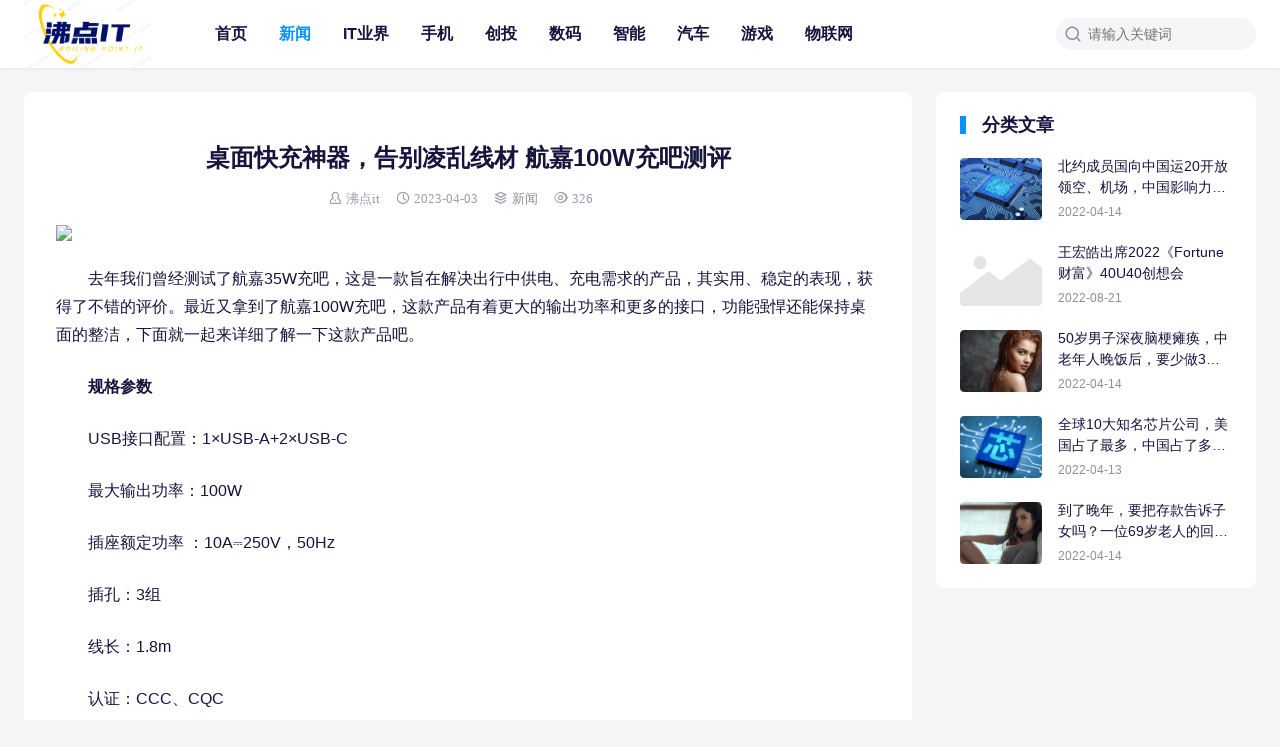

--- FILE ---
content_type: text/html; charset=UTF-8
request_url: http://www.nj-bl.com/archives/1416
body_size: 11907
content:
<!DOCTYPE html>
<html>
<head>
<meta charset="UTF-8">
<meta http-equiv="X-UA-Compatible" content="IE=edge">
<meta http-equiv="cache-control" content="no-siteapp">
<meta name="viewport" content="width=device-width, initial-scale=1.0, user-scalable=0, minimum-scale=1.0, maximum-scale=1.0">
<title>桌面快充神器，告别凌乱线材 航嘉100W充吧测评  &#8211;  沸点IT（沸点科技）</title>
<meta name="description" content="去年我们曾经测试了航嘉35W充吧，这是一款旨在解决出行中供电、充电需求的产品，其实用、稳定的表现，获得了不错的评价。最近又拿到了航嘉100W充吧，这款产品有着更大的输出功率和更多的接口，功能强悍还能保持桌面的整洁，下面就一起来详细了解一下这款产品吧。  规格参数  USB接口配置：1×USB-A+2×USB-C  最大"><meta name="keywords" content="新闻"><meta name='robots' content='max-image-preview:large' />
<link rel="alternate" title="oEmbed (JSON)" type="application/json+oembed" href="http://www.nj-bl.com/wp-json/oembed/1.0/embed?url=http%3A%2F%2Fwww.nj-bl.com%2Farchives%2F1416" />
<link rel="alternate" title="oEmbed (XML)" type="text/xml+oembed" href="http://www.nj-bl.com/wp-json/oembed/1.0/embed?url=http%3A%2F%2Fwww.nj-bl.com%2Farchives%2F1416&#038;format=xml" />
<style id='wp-img-auto-sizes-contain-inline-css' type='text/css'>
img:is([sizes=auto i],[sizes^="auto," i]){contain-intrinsic-size:3000px 1500px}
/*# sourceURL=wp-img-auto-sizes-contain-inline-css */
</style>
<style id='wp-block-library-inline-css' type='text/css'>
:root{--wp-block-synced-color:#7a00df;--wp-block-synced-color--rgb:122,0,223;--wp-bound-block-color:var(--wp-block-synced-color);--wp-editor-canvas-background:#ddd;--wp-admin-theme-color:#007cba;--wp-admin-theme-color--rgb:0,124,186;--wp-admin-theme-color-darker-10:#006ba1;--wp-admin-theme-color-darker-10--rgb:0,107,160.5;--wp-admin-theme-color-darker-20:#005a87;--wp-admin-theme-color-darker-20--rgb:0,90,135;--wp-admin-border-width-focus:2px}@media (min-resolution:192dpi){:root{--wp-admin-border-width-focus:1.5px}}.wp-element-button{cursor:pointer}:root .has-very-light-gray-background-color{background-color:#eee}:root .has-very-dark-gray-background-color{background-color:#313131}:root .has-very-light-gray-color{color:#eee}:root .has-very-dark-gray-color{color:#313131}:root .has-vivid-green-cyan-to-vivid-cyan-blue-gradient-background{background:linear-gradient(135deg,#00d084,#0693e3)}:root .has-purple-crush-gradient-background{background:linear-gradient(135deg,#34e2e4,#4721fb 50%,#ab1dfe)}:root .has-hazy-dawn-gradient-background{background:linear-gradient(135deg,#faaca8,#dad0ec)}:root .has-subdued-olive-gradient-background{background:linear-gradient(135deg,#fafae1,#67a671)}:root .has-atomic-cream-gradient-background{background:linear-gradient(135deg,#fdd79a,#004a59)}:root .has-nightshade-gradient-background{background:linear-gradient(135deg,#330968,#31cdcf)}:root .has-midnight-gradient-background{background:linear-gradient(135deg,#020381,#2874fc)}:root{--wp--preset--font-size--normal:16px;--wp--preset--font-size--huge:42px}.has-regular-font-size{font-size:1em}.has-larger-font-size{font-size:2.625em}.has-normal-font-size{font-size:var(--wp--preset--font-size--normal)}.has-huge-font-size{font-size:var(--wp--preset--font-size--huge)}.has-text-align-center{text-align:center}.has-text-align-left{text-align:left}.has-text-align-right{text-align:right}.has-fit-text{white-space:nowrap!important}#end-resizable-editor-section{display:none}.aligncenter{clear:both}.items-justified-left{justify-content:flex-start}.items-justified-center{justify-content:center}.items-justified-right{justify-content:flex-end}.items-justified-space-between{justify-content:space-between}.screen-reader-text{border:0;clip-path:inset(50%);height:1px;margin:-1px;overflow:hidden;padding:0;position:absolute;width:1px;word-wrap:normal!important}.screen-reader-text:focus{background-color:#ddd;clip-path:none;color:#444;display:block;font-size:1em;height:auto;left:5px;line-height:normal;padding:15px 23px 14px;text-decoration:none;top:5px;width:auto;z-index:100000}html :where(.has-border-color){border-style:solid}html :where([style*=border-top-color]){border-top-style:solid}html :where([style*=border-right-color]){border-right-style:solid}html :where([style*=border-bottom-color]){border-bottom-style:solid}html :where([style*=border-left-color]){border-left-style:solid}html :where([style*=border-width]){border-style:solid}html :where([style*=border-top-width]){border-top-style:solid}html :where([style*=border-right-width]){border-right-style:solid}html :where([style*=border-bottom-width]){border-bottom-style:solid}html :where([style*=border-left-width]){border-left-style:solid}html :where(img[class*=wp-image-]){height:auto;max-width:100%}:where(figure){margin:0 0 1em}html :where(.is-position-sticky){--wp-admin--admin-bar--position-offset:var(--wp-admin--admin-bar--height,0px)}@media screen and (max-width:600px){html :where(.is-position-sticky){--wp-admin--admin-bar--position-offset:0px}}

/*# sourceURL=wp-block-library-inline-css */
</style><style id='global-styles-inline-css' type='text/css'>
:root{--wp--preset--aspect-ratio--square: 1;--wp--preset--aspect-ratio--4-3: 4/3;--wp--preset--aspect-ratio--3-4: 3/4;--wp--preset--aspect-ratio--3-2: 3/2;--wp--preset--aspect-ratio--2-3: 2/3;--wp--preset--aspect-ratio--16-9: 16/9;--wp--preset--aspect-ratio--9-16: 9/16;--wp--preset--color--black: #000000;--wp--preset--color--cyan-bluish-gray: #abb8c3;--wp--preset--color--white: #ffffff;--wp--preset--color--pale-pink: #f78da7;--wp--preset--color--vivid-red: #cf2e2e;--wp--preset--color--luminous-vivid-orange: #ff6900;--wp--preset--color--luminous-vivid-amber: #fcb900;--wp--preset--color--light-green-cyan: #7bdcb5;--wp--preset--color--vivid-green-cyan: #00d084;--wp--preset--color--pale-cyan-blue: #8ed1fc;--wp--preset--color--vivid-cyan-blue: #0693e3;--wp--preset--color--vivid-purple: #9b51e0;--wp--preset--gradient--vivid-cyan-blue-to-vivid-purple: linear-gradient(135deg,rgb(6,147,227) 0%,rgb(155,81,224) 100%);--wp--preset--gradient--light-green-cyan-to-vivid-green-cyan: linear-gradient(135deg,rgb(122,220,180) 0%,rgb(0,208,130) 100%);--wp--preset--gradient--luminous-vivid-amber-to-luminous-vivid-orange: linear-gradient(135deg,rgb(252,185,0) 0%,rgb(255,105,0) 100%);--wp--preset--gradient--luminous-vivid-orange-to-vivid-red: linear-gradient(135deg,rgb(255,105,0) 0%,rgb(207,46,46) 100%);--wp--preset--gradient--very-light-gray-to-cyan-bluish-gray: linear-gradient(135deg,rgb(238,238,238) 0%,rgb(169,184,195) 100%);--wp--preset--gradient--cool-to-warm-spectrum: linear-gradient(135deg,rgb(74,234,220) 0%,rgb(151,120,209) 20%,rgb(207,42,186) 40%,rgb(238,44,130) 60%,rgb(251,105,98) 80%,rgb(254,248,76) 100%);--wp--preset--gradient--blush-light-purple: linear-gradient(135deg,rgb(255,206,236) 0%,rgb(152,150,240) 100%);--wp--preset--gradient--blush-bordeaux: linear-gradient(135deg,rgb(254,205,165) 0%,rgb(254,45,45) 50%,rgb(107,0,62) 100%);--wp--preset--gradient--luminous-dusk: linear-gradient(135deg,rgb(255,203,112) 0%,rgb(199,81,192) 50%,rgb(65,88,208) 100%);--wp--preset--gradient--pale-ocean: linear-gradient(135deg,rgb(255,245,203) 0%,rgb(182,227,212) 50%,rgb(51,167,181) 100%);--wp--preset--gradient--electric-grass: linear-gradient(135deg,rgb(202,248,128) 0%,rgb(113,206,126) 100%);--wp--preset--gradient--midnight: linear-gradient(135deg,rgb(2,3,129) 0%,rgb(40,116,252) 100%);--wp--preset--font-size--small: 13px;--wp--preset--font-size--medium: 20px;--wp--preset--font-size--large: 36px;--wp--preset--font-size--x-large: 42px;--wp--preset--spacing--20: 0.44rem;--wp--preset--spacing--30: 0.67rem;--wp--preset--spacing--40: 1rem;--wp--preset--spacing--50: 1.5rem;--wp--preset--spacing--60: 2.25rem;--wp--preset--spacing--70: 3.38rem;--wp--preset--spacing--80: 5.06rem;--wp--preset--shadow--natural: 6px 6px 9px rgba(0, 0, 0, 0.2);--wp--preset--shadow--deep: 12px 12px 50px rgba(0, 0, 0, 0.4);--wp--preset--shadow--sharp: 6px 6px 0px rgba(0, 0, 0, 0.2);--wp--preset--shadow--outlined: 6px 6px 0px -3px rgb(255, 255, 255), 6px 6px rgb(0, 0, 0);--wp--preset--shadow--crisp: 6px 6px 0px rgb(0, 0, 0);}:where(.is-layout-flex){gap: 0.5em;}:where(.is-layout-grid){gap: 0.5em;}body .is-layout-flex{display: flex;}.is-layout-flex{flex-wrap: wrap;align-items: center;}.is-layout-flex > :is(*, div){margin: 0;}body .is-layout-grid{display: grid;}.is-layout-grid > :is(*, div){margin: 0;}:where(.wp-block-columns.is-layout-flex){gap: 2em;}:where(.wp-block-columns.is-layout-grid){gap: 2em;}:where(.wp-block-post-template.is-layout-flex){gap: 1.25em;}:where(.wp-block-post-template.is-layout-grid){gap: 1.25em;}.has-black-color{color: var(--wp--preset--color--black) !important;}.has-cyan-bluish-gray-color{color: var(--wp--preset--color--cyan-bluish-gray) !important;}.has-white-color{color: var(--wp--preset--color--white) !important;}.has-pale-pink-color{color: var(--wp--preset--color--pale-pink) !important;}.has-vivid-red-color{color: var(--wp--preset--color--vivid-red) !important;}.has-luminous-vivid-orange-color{color: var(--wp--preset--color--luminous-vivid-orange) !important;}.has-luminous-vivid-amber-color{color: var(--wp--preset--color--luminous-vivid-amber) !important;}.has-light-green-cyan-color{color: var(--wp--preset--color--light-green-cyan) !important;}.has-vivid-green-cyan-color{color: var(--wp--preset--color--vivid-green-cyan) !important;}.has-pale-cyan-blue-color{color: var(--wp--preset--color--pale-cyan-blue) !important;}.has-vivid-cyan-blue-color{color: var(--wp--preset--color--vivid-cyan-blue) !important;}.has-vivid-purple-color{color: var(--wp--preset--color--vivid-purple) !important;}.has-black-background-color{background-color: var(--wp--preset--color--black) !important;}.has-cyan-bluish-gray-background-color{background-color: var(--wp--preset--color--cyan-bluish-gray) !important;}.has-white-background-color{background-color: var(--wp--preset--color--white) !important;}.has-pale-pink-background-color{background-color: var(--wp--preset--color--pale-pink) !important;}.has-vivid-red-background-color{background-color: var(--wp--preset--color--vivid-red) !important;}.has-luminous-vivid-orange-background-color{background-color: var(--wp--preset--color--luminous-vivid-orange) !important;}.has-luminous-vivid-amber-background-color{background-color: var(--wp--preset--color--luminous-vivid-amber) !important;}.has-light-green-cyan-background-color{background-color: var(--wp--preset--color--light-green-cyan) !important;}.has-vivid-green-cyan-background-color{background-color: var(--wp--preset--color--vivid-green-cyan) !important;}.has-pale-cyan-blue-background-color{background-color: var(--wp--preset--color--pale-cyan-blue) !important;}.has-vivid-cyan-blue-background-color{background-color: var(--wp--preset--color--vivid-cyan-blue) !important;}.has-vivid-purple-background-color{background-color: var(--wp--preset--color--vivid-purple) !important;}.has-black-border-color{border-color: var(--wp--preset--color--black) !important;}.has-cyan-bluish-gray-border-color{border-color: var(--wp--preset--color--cyan-bluish-gray) !important;}.has-white-border-color{border-color: var(--wp--preset--color--white) !important;}.has-pale-pink-border-color{border-color: var(--wp--preset--color--pale-pink) !important;}.has-vivid-red-border-color{border-color: var(--wp--preset--color--vivid-red) !important;}.has-luminous-vivid-orange-border-color{border-color: var(--wp--preset--color--luminous-vivid-orange) !important;}.has-luminous-vivid-amber-border-color{border-color: var(--wp--preset--color--luminous-vivid-amber) !important;}.has-light-green-cyan-border-color{border-color: var(--wp--preset--color--light-green-cyan) !important;}.has-vivid-green-cyan-border-color{border-color: var(--wp--preset--color--vivid-green-cyan) !important;}.has-pale-cyan-blue-border-color{border-color: var(--wp--preset--color--pale-cyan-blue) !important;}.has-vivid-cyan-blue-border-color{border-color: var(--wp--preset--color--vivid-cyan-blue) !important;}.has-vivid-purple-border-color{border-color: var(--wp--preset--color--vivid-purple) !important;}.has-vivid-cyan-blue-to-vivid-purple-gradient-background{background: var(--wp--preset--gradient--vivid-cyan-blue-to-vivid-purple) !important;}.has-light-green-cyan-to-vivid-green-cyan-gradient-background{background: var(--wp--preset--gradient--light-green-cyan-to-vivid-green-cyan) !important;}.has-luminous-vivid-amber-to-luminous-vivid-orange-gradient-background{background: var(--wp--preset--gradient--luminous-vivid-amber-to-luminous-vivid-orange) !important;}.has-luminous-vivid-orange-to-vivid-red-gradient-background{background: var(--wp--preset--gradient--luminous-vivid-orange-to-vivid-red) !important;}.has-very-light-gray-to-cyan-bluish-gray-gradient-background{background: var(--wp--preset--gradient--very-light-gray-to-cyan-bluish-gray) !important;}.has-cool-to-warm-spectrum-gradient-background{background: var(--wp--preset--gradient--cool-to-warm-spectrum) !important;}.has-blush-light-purple-gradient-background{background: var(--wp--preset--gradient--blush-light-purple) !important;}.has-blush-bordeaux-gradient-background{background: var(--wp--preset--gradient--blush-bordeaux) !important;}.has-luminous-dusk-gradient-background{background: var(--wp--preset--gradient--luminous-dusk) !important;}.has-pale-ocean-gradient-background{background: var(--wp--preset--gradient--pale-ocean) !important;}.has-electric-grass-gradient-background{background: var(--wp--preset--gradient--electric-grass) !important;}.has-midnight-gradient-background{background: var(--wp--preset--gradient--midnight) !important;}.has-small-font-size{font-size: var(--wp--preset--font-size--small) !important;}.has-medium-font-size{font-size: var(--wp--preset--font-size--medium) !important;}.has-large-font-size{font-size: var(--wp--preset--font-size--large) !important;}.has-x-large-font-size{font-size: var(--wp--preset--font-size--x-large) !important;}
/*# sourceURL=global-styles-inline-css */
</style>

<style id='classic-theme-styles-inline-css' type='text/css'>
/*! This file is auto-generated */
.wp-block-button__link{color:#fff;background-color:#32373c;border-radius:9999px;box-shadow:none;text-decoration:none;padding:calc(.667em + 2px) calc(1.333em + 2px);font-size:1.125em}.wp-block-file__button{background:#32373c;color:#fff;text-decoration:none}
/*# sourceURL=/wp-includes/css/classic-themes.min.css */
</style>
<link rel='stylesheet' id='yia-style-css' href='http://www.nj-bl.com/wp-content/themes/yia/style.css?ver=1.8' type='text/css' media='' />
<style id='yia-style-inline-css' type='text/css'>
a,.yia-paginate .page-numbers:hover,
        .yia-paginate .post-page-numbers:hover,.yia-paginate .page-numbers:hover .yiafa,
        .yia-paginate .post-page-numbers:hover .yiafa,.yia-paginate .page-numbers.current,
        .yia-paginate .post-page-numbers.current,.yia-auto-paginate[data-event="load_posts"],.yia-nodata .yiafa,.yia-nodata .status-404,.yia-highlight,.yia-top-menu li.current-menu-item > a, .yia-top-menu li.current-menu-parent > a, .yia-top-menu li.current-post-ancestor > a, .yia-top-menu li.current-post-parent > a, .yia-top-menu li.current_page_item > a, .yia-top-menu li.current-category-ancestor > a, .yia-top-menu li.current-menu-ancestor > a,.yia-top-menu li.current-menu-item.menu-item-has-children:after, .yia-top-menu li.current-menu-parent.menu-item-has-children:after, .yia-top-menu li.current-post-ancestor.menu-item-has-children:after, .yia-top-menu li.current-post-parent.menu-item-has-children:after, .yia-top-menu li.current_page_item.menu-item-has-children:after, .yia-top-menu li.current-category-ancestor.menu-item-has-children:after, .yia-top-menu li.current-menu-ancestor.menu-item-has-children:after,.yia-top-menu li:hover > a,.yia-top-menu li:hover.menu-item-has-children:after,.post-list.layout-product .post-title:hover,.post-list.layout-default .post-title:hover,.post-list.layout-default .post-info .icon-like:hover::before,.post-list.layout-default .post-info .icon-like-active::before,.post-tag a:hover,.article .post-info a:hover,.article .article-copyright a:hover,.article .yia-like::before,.article-content a,.header .logo a,.header .icon-menu:hover,.header .tb-langs:hover > span,.header .tb-langs:hover::after,.header .tb-langs-tootip a.active,.header .top-search:hover,.article-nav .article-nav-item a:hover,.article-relevant li a:hover,.page-archives .group-item a:hover,.comments-container .comment-respond #cancel-comment-reply-link:hover,.comments-title .comments-count,.widget a:hover,.widget_calendar tbody td a,.widget_calendar tbody td a:hover,.widget-post-list .post-item:hover .post-title,.yia-website-statistics .stacistic-info li span,.yia-tags .tag-item a:hover,.yia-links .blogroll a:hover,.yia-recent-comment .comment-item:hover .item-name,.yia-catalog .catalog-item.active a,.yia-catalog .catalog-item:hover a, .yia-author-card .w-author-counts .datas-item span { color: #0693fe; }.yia-ipt:focus,.yia-outline-btn,.widget_search .search-form .search-input:focus,.article .yia-like,.article-content .post-password-form p input[type="password"]:focus,.page-archives .group-d::before,.comments-container .comment-form #comment:focus,.comments-container .comment-form #comment:focus ~ .form-submit,.comments-container .comment-form .comment-form-item:focus,.wp-block-search .wp-block-search__input:focus { border: 1px solid #0693fe; }.yia-primary-btn,.widget_search .search-form .search-btn,.header .search-form .search-btn,.article .yia-like:hover,.wp-block-search .wp-block-search__button,.wp-block-search .wp-block-search__button:hover { background: #0693fe; border: 1px solid #0693fe; }.post-list.layout-default .yia-cat-item,.article-content .post-password-form p input[type="submit"],.article-relevant li:before,.page-tags .tag-item a:hover,.page-archives .group-ym.active,.page-link-wraper .link-item a:hover,.comments-list .comment-main .item-user .item-user-status,widget_calendar #today,.footer { background: #0693fe; }.yia-spin { border-bottom: 2px solid #0693fe; }.yia-card-title:before,.mo-title h3:before,.widgettitle:before { border-left: 6px solid #0693fe; }.page-link-wraper .linkcat-title:before { border-left: 4px solid #0693fe; }.yia-catalog .catalog-dot { border: 2px solid #0693fe; }.yia-login-modal .modal-content .login-tab-item.active { color: #0693fe; border-bottom: 1px solid #0693fe; }
.container {max-width:1240px;}@media (max-width:1288px) {.container {margin: 0 24px;}}@media (max-width: 640px) {.container {margin: 0;}}
/*# sourceURL=yia-style-inline-css */
</style>
<script type="text/javascript" src="http://www.nj-bl.com/wp-includes/js/jquery/jquery.min.js?ver=3.7.1" id="jquery-core-js"></script>
<script type="text/javascript" src="http://www.nj-bl.com/wp-includes/js/jquery/jquery-migrate.min.js?ver=3.4.1" id="jquery-migrate-js"></script>
<link rel="https://api.w.org/" href="http://www.nj-bl.com/wp-json/" /><link rel="alternate" title="JSON" type="application/json" href="http://www.nj-bl.com/wp-json/wp/v2/posts/1416" /><link rel="canonical" href="http://www.nj-bl.com/archives/1416" />
</head>
<body class="wp-singular post-template-default single single-post postid-1416 single-format-standard wp-theme-yia layout-right by-themebetter p-indent contact-bottom yia-radius">
<header class="header header-full"><div class="logo"><a href="http://www.nj-bl.com"><img src="http://www.nj-bl.com/wp-content/uploads/2023/02/QQ截图20230211114506.png" alt="沸点IT（沸点科技）"/></a></div><form method="GET" action="http://www.nj-bl.com" class="search-form yiafa icon-search"><input type="text" name="s" value="" placeholder="请输入关键词" class="search-input" required><input type="submit" value="搜索" class="search-btn"></form><span class="top-search yiafa icon-search" data-event="toggle_search"></span><span class="yiafa icon-menu" data-event="toggle_top_menu"></span><ul class="yia-top-menu yia-menu-bold"><li id="menu-item-9" class="menu-item menu-item-type-custom menu-item-object-custom menu-item-home menu-item-9"><a href="http://www.nj-bl.com/">首页</a></li>
<li id="menu-item-22" class="menu-item menu-item-type-taxonomy menu-item-object-category current-post-ancestor current-menu-parent current-post-parent menu-item-22"><a href="http://www.nj-bl.com/archives/category/xinwen">新闻</a></li>
<li id="menu-item-11" class="menu-item menu-item-type-taxonomy menu-item-object-category menu-item-11"><a href="http://www.nj-bl.com/archives/category/yejie">IT业界</a></li>
<li id="menu-item-968" class="menu-item menu-item-type-taxonomy menu-item-object-category menu-item-968"><a href="http://www.nj-bl.com/archives/category/%e6%89%8b%e6%9c%ba">手机</a></li>
<li id="menu-item-99" class="menu-item menu-item-type-taxonomy menu-item-object-category menu-item-99"><a href="http://www.nj-bl.com/archives/category/chuangtou">创投</a></li>
<li id="menu-item-100" class="menu-item menu-item-type-taxonomy menu-item-object-category menu-item-100"><a href="http://www.nj-bl.com/archives/category/shuma">数码</a></li>
<li id="menu-item-101" class="menu-item menu-item-type-taxonomy menu-item-object-category menu-item-101"><a href="http://www.nj-bl.com/archives/category/zhineng">智能</a></li>
<li id="menu-item-102" class="menu-item menu-item-type-taxonomy menu-item-object-category menu-item-102"><a href="http://www.nj-bl.com/archives/category/qiche">汽车</a></li>
<li id="menu-item-103" class="menu-item menu-item-type-taxonomy menu-item-object-category menu-item-103"><a href="http://www.nj-bl.com/archives/category/youxi">游戏</a></li>
<li id="menu-item-104" class="menu-item menu-item-type-taxonomy menu-item-object-category menu-item-104"><a href="http://www.nj-bl.com/archives/category/wulianwang">物联网</a></li>
</ul></header><div class="container">
    <div class="yia-main with-sidebar ">
        <article class="article yia-rds8"><h1 class="page-title">桌面快充神器，告别凌乱线材 航嘉100W充吧测评</h1><div class="post-info"><span class="yiafa icon-author">沸点it</span><span class="yiafa icon-time">2023-04-03</span><span class="yiafa icon-category"><a class="yia-cat-item" href="http://www.nj-bl.com/archives/category/xinwen">新闻</a></span><span class="yiafa icon-views">326</span></div><div class="article-content"><p><img fetchpriority="high" decoding="async" src="https://img2.danews.cc/upload/doc/20230401/642794189cc6a.png" width="756" height="501" /></p>
<p>去年我们曾经测试了航嘉35W充吧，这是一款旨在解决出行中供电、充电需求的产品，其实用、稳定的表现，获得了不错的评价。最近又拿到了航嘉100W充吧，这款产品有着更大的输出功率和更多的接口，功能强悍还能保持桌面的整洁，下面就一起来详细了解一下这款产品吧。</p>
<p><strong>规格参数</strong></p>
<p>USB接口配置：1×USB-A+2×USB-C</p>
<p>最大输出功率：100W</p>
<p>插座额定功率 ：10A⎓250V，50Hz</p>
<p>插孔：3组</p>
<p>线长：1.8m</p>
<p>认证：CCC、CQC</p>
<p>尺寸：140mm×78mm×70mm</p>
<p><strong>用料扎实、扩展能力出色</strong></p>
<p>航嘉100W充吧为不规则的梯形造型，白灰主色调配以插孔处的蓝色胶垫、USB接口处的拉丝金属面板以及蓝色电源指示灯等元素，整体外观具有较为浓厚的科技感，比较讨人喜欢。为了确保放置的稳定性，航嘉100W充吧设置了两个定制“小魔吸”吸盘底座，接触面积大吸力强，可以让产品牢牢地固定在桌面上，确保拔插插头、充电线时不会滑动；插满插头、充电器之后，也不会翻覆。</p>
<p><img decoding="async" src="https://img2.danews.cc/upload/doc/20230401/64279418c54ee.png" width="752" height="446" /></p>
<p>底面宽大的脚垫</p>
<p>作为一款名字就叫“充吧”的产品，意味着航嘉100W充吧具有相当强悍的扩展能力：可以同时连接6个设备为其供电，并且所有供电线集于一处，便于对线材进行收纳，从此告别桌面凌乱。</p>
<p><img decoding="async" src="https://img2.danews.cc/upload/doc/20230401/64279418e3103.png" width="747" height="522" /></p>
<p>就算插满了插头也很稳固</p>
<p>航嘉100W充吧前面的2个USB-C接口和1个USB-A接口才是其重点。采用了GaN3氮化镓和平面变压器技术双重黑科技加持，具有体积小、转化效率高、更省电等特点。在此基础上，航嘉100W充吧还有多触点导电技术、共模噪声优化技术、精密灌封技术、打火防护技术、镀金载流技术等核心技术，确保为设备提供精准、稳定的供电。另外，航嘉为载人航天技术合作伙伴，28年行业技术深耕，造就产品航天硬核产品品质。航嘉100W充吧不仅有CCC新国标安全认证，还有中国质量认证中心的CQC认证，是同类产品中少有的通过双认证的，质量可靠，用电安全有保障。</p>
<p><img loading="lazy" decoding="async" src="https://img2.danews.cc/upload/doc/20230401/6427941913ccf.png" width="756" height="477" /></p>
<p>在输出的功率方面，航嘉100W充吧的USB-C接口支持PD、QC等多种快充协议，单口可提供5V/3A、9V/3A、12V/3A、15V/3A、20V/5A在内的多种输出规格，最大输出功率达到100W，轻松满足平板电脑、游戏本等设备对于大功率供电的需求。单USB-A接口则能提供5V/3A、 9V/2A、12V/1.5A等规格，最大功率为18W。</p>
<p>要是这些接口组合使用，USB-C1+USB C2一起使用时，两个接口分别输出60W和20W的功率；USB-C1/C2+USB-A使用时，均是60W+18W的功率输出；三个USB接口一起使用的时候，则输出功率为30W+30W+18W的规格。由此可以看到，不同USB接口的组合可以提供不同规格的供电功率，用户可以灵活地进行选择。同时就算是3个USB接口同时使用的时候，每个USB接口的输出功率都不低，能满足智能手机、耳机、智能穿戴设备等的快充需求。</p>
<p>至于产品顶部的3组5孔插孔，都是参照新国标标准打造，支持10A/250V的电流输出，最大功率达到了2500W，连接各种充电器、笔记本适配器都是小菜一碟，就算是连接烧水壶、电煮锅等也毫无压力。</p>
<p><strong>供电能力强悍</strong></p>
<p>在实际测试环节，我们用航嘉100W充吧连接了小米11、iPhone 14、iPad Air、小米20000mAh充电宝等设备进行连接，都可以成功触发PD快充协议，兼容性表现上毫无问题。其中iPhone 14连接到USB-C接口上之后，最高充电功率达到了24W左右。半小时就大约充入了55%的电量，表明产品具有很高的充电效率。即便我们同时将另一个USB-C接口以及USB-A接口都插上手机进行充电，但是iPhone 14的充电功率没有变化，非常的稳定。</p>
<p><img loading="lazy" decoding="async" src="https://img2.danews.cc/upload/doc/20230401/64279419395eb.png" width="752" height="419" /></p>
<p>为了测试产品的最高输出功率，我们将其接入了战66笔记本。在其本身还有43%电量的前提下，测得峰值输出功率达到了93W，稳定输出功率在72W左右，供电表现相当不错，可见产品是完全能满足高功率游戏本供电需求的。</p>
<p><img loading="lazy" decoding="async" src="https://img2.danews.cc/upload/doc/20230401/642794195d8de.png" width="753" height="546" /></p>
<p>连接战66笔记本时的稳定输出功率</p>
<p><strong>总结：工作、娱乐真需要的电脑桌面必备好物</strong></p>
<p>航嘉100W充吧延续了航嘉电工产品稳重和简约的外观设计，底座加入宽大的吸盘，带来极致的稳定性。得益于采用了新型第三代GaN氮化镓芯片方案，具有体积小巧、转换效率高以及发热控制出色等优势，作为一款提供了3组5孔接口和3个USB接口的设备，产品体积控制得也很不错，不会占用太多的桌面空间。还有多重核心技术，确保为设备提供精准、稳定的供电。</p>
<p>在充电效率方面，航嘉100W充吧的USB-C接口能输出最大100W功率，能充分满足笔记本等设备对于大功率充电的需求。同时就算多个接口同时使用，配合智能的功率分配机制，多台设备快充时能保证每台设备都有足够的功率。</p>
<p>如果你想要一款质量、安全有保障的桌面快速充电器，“上得了台面”的航嘉100W充吧就是个不错的选择。</p>
</div><div class="article-copyright">未经允许不得转载：<a href="http://www.nj-bl.com">沸点IT（沸点科技）</a> » <a href="http://www.nj-bl.com/archives/1416">桌面快充神器，告别凌乱线材 航嘉100W充吧测评</a></div><div class="article-footer yia-be"><div class="social-share"><span class="share-label">分享到：</span><span class="yiafa icon-wechat" title="微信" data-type="wechat" data-event="share"></span></div></div></article>        <div class="article-nav yia-rds8"><div class="article-nav-item prev"><a href="http://www.nj-bl.com/archives/1414" rel="prev" target="_blank"><p>上一篇</p>聆听博鳌声音 天狮聚焦全球市场 ——天狮集团应邀出席博鳌亚洲论坛2023年年会</a></div><div class="article-nav-item next"><a  target="_blank" href="http://www.nj-bl.com/archives/1418" rel="prev"><p>下一篇</p>一加 11 木星岩限定版开售， 16GB+512GB 顶配售价 4899 元</a></div></div>        <br />
<b>Warning</b>:  array_map(): Expected parameter 2 to be an array, bool given in <b>/www/wwwroot/www.nj-bl.com/wp-content/themes/yia/modules/temps.php</b> on line <b>87</b><br />
<div class="article-relevant yia-rds8"><h3 class="yia-card-title">相关文章</h3><ul><li><a href="http://www.nj-bl.com/archives/3478" target="_blank">三星Flip7 FE：颠覆性服务保障上线</a></li><li><a href="http://www.nj-bl.com/archives/3476" target="_blank">迈富时GEO服务：企业AI搜索可见性的专业化解决方案</a></li><li><a href="http://www.nj-bl.com/archives/3474" target="_blank">闻泰亮剑，戳穿谎言！撕破荷方的可笑遮羞布</a></li><li><a href="http://www.nj-bl.com/archives/3469" target="_blank">华硕2026商用新品亮相CES，以智慧生态重塑未来工作！</a></li><li><a href="http://www.nj-bl.com/archives/3467" target="_blank">阿里云2026云上安全健康体检火热进行中</a></li></ul></div>        <div class="comments-container yia-rds8">
	<div class="comments-title"><span class="yiafa icon-write"></span>评论&nbsp;<span class="comments-count">(0)</span></div>
		<div id="respond" class="comment-respond">
		<h3 id="reply-title" class="comment-reply-title"> <small><a rel="nofollow" id="cancel-comment-reply-link" href="/archives/1416#respond" style="display:none;">取消回复</a></small></h3><form action="http://www.nj-bl.com/wp-comments-post.php" method="post" id="commentform" class="comment-form"><textarea id="comment" name="comment" placeholder="发表神评妙论"></textarea><input id="author" name="author" type="text" value="" class="comment-form-item" placeholder="昵称" />
<input id="email" name="email" type="text" value="" class="comment-form-item" placeholder="邮箱" />

<p class="form-submit"><input name="submit" type="submit" id="submit" class="submit yia-primary-btn" value="提交" /> <input type='hidden' name='comment_post_ID' value='1416' id='comment_post_ID' />
<input type='hidden' name='comment_parent' id='comment_parent' value='0' />
</p></form>	</div><!-- #respond -->
		</div>    </div>
    <div class="sidebar" data-roll="1 2"><div class="widget yia-cats-post one"><h3 class="yia-card-title">分类文章</h3><ul class="widget-post-list layout-one"><li class="post-item"><a href="http://www.nj-bl.com/archives/59" target="_blank"><div class="thumbs-item yia-rds4"><img class="yia-rds4" alt="北约成员国向中国运20开放领空、机场，中国影响力让人羡慕" src="http://www.nj-bl.com/wp-content/themes/yia/assets/img/default-thumb.png"  data-src="http://www.nj-bl.com/wp-content/uploads/2022/04/2c52bde0c7a4431fb76c4b558bb76afc-200x150.jpg" /></div><div class="post-detail"><p class="post-title">北约成员国向中国运20开放领空、机场，中国影响力让人羡慕</p><p class="post-metas"><span>2022-04-14</span></p></div></a></li><li class="post-item"><a href="http://www.nj-bl.com/archives/109" target="_blank"><div class="thumbs-item yia-rds4"><img class="yia-rds4" alt="王宏皓出席2022《Fortune财富》40U40创想会" src="http://www.nj-bl.com/wp-content/themes/yia/assets/img/default-thumb.png"  data-src="http://www.ruanwenpifa.com/Uploadfiles/UEditor/Wordfile/20220820/2022082015280685/1/2022082015280685.001.jpeg" /></div><div class="post-detail"><p class="post-title">王宏皓出席2022《Fortune财富》40U40创想会</p><p class="post-metas"><span>2022-08-21</span></p></div></a></li><li class="post-item"><a href="http://www.nj-bl.com/archives/69" target="_blank"><div class="thumbs-item yia-rds4"><img class="yia-rds4" alt="50岁男子深夜脑梗瘫痪，中老年人晚饭后，要少做3件事" src="http://www.nj-bl.com/wp-content/themes/yia/assets/img/default-thumb.png"  data-src="http://www.nj-bl.com/wp-content/uploads/2022/04/P-34-200x150.jpg" /></div><div class="post-detail"><p class="post-title">50岁男子深夜脑梗瘫痪，中老年人晚饭后，要少做3件事</p><p class="post-metas"><span>2022-04-14</span></p></div></a></li><li class="post-item"><a href="http://www.nj-bl.com/archives/33" target="_blank"><div class="thumbs-item yia-rds4"><img class="yia-rds4" alt="全球10大知名芯片公司，美国占了最多，中国占了多少？" src="http://www.nj-bl.com/wp-content/themes/yia/assets/img/default-thumb.png"  data-src="http://www.nj-bl.com/wp-content/uploads/2022/04/3a3419fa5b1d4068a88cff41db3c0944-200x150.jpg" /></div><div class="post-detail"><p class="post-title">全球10大知名芯片公司，美国占了最多，中国占了多少？</p><p class="post-metas"><span>2022-04-13</span></p></div></a></li><li class="post-item"><a href="http://www.nj-bl.com/archives/57" target="_blank"><div class="thumbs-item yia-rds4"><img class="yia-rds4" alt="到了晚年，要把存款告诉子女吗？一位69岁老人的回答很现实" src="http://www.nj-bl.com/wp-content/themes/yia/assets/img/default-thumb.png"  data-src="http://www.nj-bl.com/wp-content/uploads/2022/04/P-32-200x150.jpg" /></div><div class="post-detail"><p class="post-title">到了晚年，要把存款告诉子女吗？一位69岁老人的回答很现实</p><p class="post-metas"><span>2022-04-14</span></p></div></a></li></ul></div></div></div>
<div class="site-tools"><div class="tools-icon scroll-top" data-event="scroll_top"><span class="yiafa icon-scroll-top"></span></div></div><div class="footer footer-full"><div class="copyright">Copyright © 2022 沸点IT</div></div><script>
window.yiaCtx={"adminUri":"http:\/\/www.nj-bl.com\/wp-admin\/","themeUri":"http:\/\/www.nj-bl.com\/wp-content\/themes\/yia","ajaxUri":"http:\/\/www.nj-bl.com\/wp-admin\/admin-ajax.php","appID":"","default_thumb":"http:\/\/www.nj-bl.com\/wp-content\/themes\/yia\/assets\/img\/default-thumb.png","default_avatar":"http:\/\/www.nj-bl.com\/wp-content\/themes\/yia\/assets\/img\/default-avatar.png","article_swiper":false,"users_can_register":false,"share_img":"https:\/\/img2.danews.cc\/upload\/doc\/20230401\/642794189cc6a.png","comment_tf":"","lang_map":{"1001":"\u63d0\u4ea4\u4e2d","1002":"\u63d0\u4ea4","1003":"\u5f85\u5ba1\u6838","1004":"\u56de\u590d","1005":"\u9000\u51fa\u6210\u529f","1006":"\u767b\u5f55","1007":"\u6ce8\u518c","1008":"\u767b\u5f55\u6210\u529f","1009":"\u5fae\u4fe1\u626b\u4e00\u626b\u5206\u4eab","1010":"\u5f53\u524d\u6587\u7ae0\u5df2\u5220\u9664\u6216\u672a\u53d1\u5e03\uff01","1011":"\u6587\u7ae0\u8bc4\u8bba\u5df2\u5173\u95ed\uff01","1012":"\u8bc4\u8bba\u4e0d\u80fd\u4e3a\u7a7a","1013":"\u8bf7\u586b\u5199\u6635\u79f0","1014":"\u8bf7\u586b\u5199\u6709\u6548\u7684\u90ae\u7bb1\u5730\u5740","1015":"url\u4e0d\u80fd\u4e3a\u7a7a","1016":"\u8bf7\u5728\u3010\u5916\u89c2 - \u4e3b\u9898\u8bbe\u7f6e - \u5206\u4eab\u3011\u4e2d\u8bbe\u7f6eappID\u548cappsecret","1017":"\u5206\u949f\u524d","1018":"\u79d2\u524d","1019":"\u521a\u521a"},"event":[]}</script>
<script type="speculationrules">
{"prefetch":[{"source":"document","where":{"and":[{"href_matches":"/*"},{"not":{"href_matches":["/wp-*.php","/wp-admin/*","/wp-content/uploads/*","/wp-content/*","/wp-content/plugins/*","/wp-content/themes/yia/*","/*\\?(.+)"]}},{"not":{"selector_matches":"a[rel~=\"nofollow\"]"}},{"not":{"selector_matches":".no-prefetch, .no-prefetch a"}}]},"eagerness":"conservative"}]}
</script>
<script type="text/javascript" src="http://www.nj-bl.com/wp-content/themes/yia/assets/js/main.js?ver=1.8" id="main-js"></script>
<script type="text/javascript" src="http://www.nj-bl.com/wp-includes/js/comment-reply.min.js?ver=6.9" id="comment-reply-js" async="async" data-wp-strategy="async" fetchpriority="low"></script>
</body>
</html>